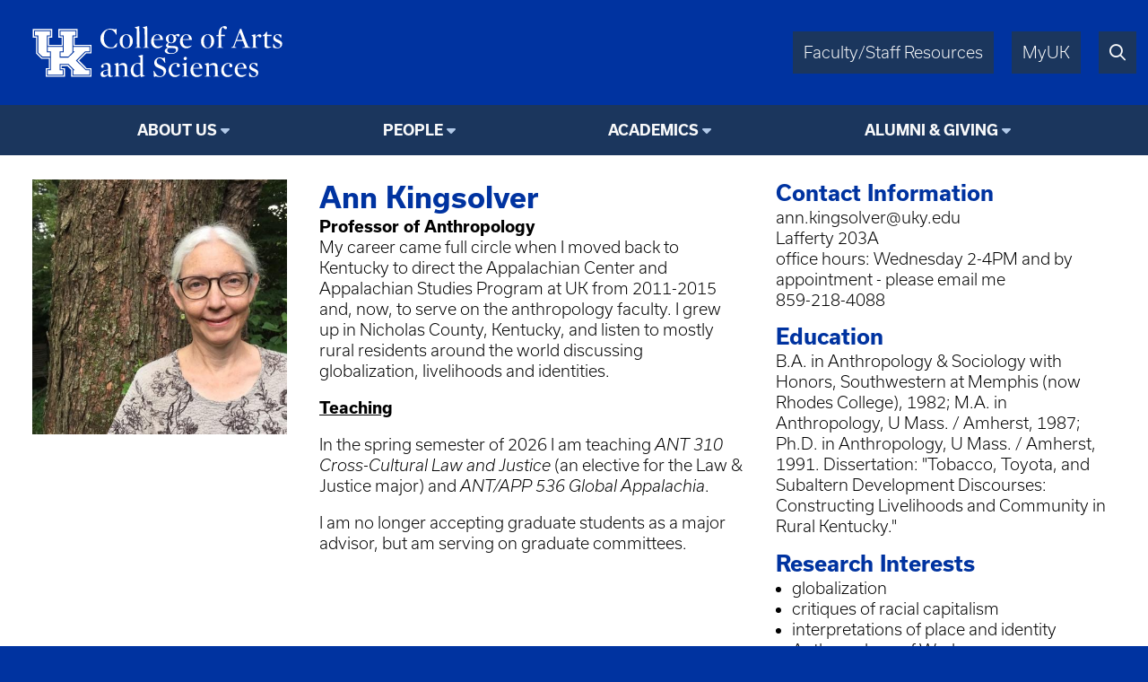

--- FILE ---
content_type: text/html; charset=UTF-8
request_url: https://lacls.as.uky.edu/users/aeki222
body_size: 7961
content:
<!DOCTYPE html>
<html lang="en" dir="ltr">
  <head>
    <meta charset="utf-8" />
<script async src="https://www.googletagmanager.com/gtag/js?id=UA-15868355-1"></script>
<script>window.dataLayer = window.dataLayer || [];function gtag(){dataLayer.push(arguments)};gtag("js", new Date());gtag("set", "developer_id.dMDhkMT", true);gtag("config", "UA-15868355-1", {"groups":"default","anonymize_ip":true,"page_placeholder":"PLACEHOLDER_page_path"});</script>
<meta name="Generator" content="Drupal 10 (https://www.drupal.org)" />
<meta name="MobileOptimized" content="width" />
<meta name="HandheldFriendly" content="true" />
<meta name="viewport" content="width=device-width, initial-scale=1.0" />
<link rel="icon" href="/themes/fwrd/favicon.ico" type="image/vnd.microsoft.icon" />
<link rel="canonical" href="https://appalachiancenter.as.uky.edu/users/aeki222" />
<link rel="shortlink" href="https://appalachiancenter.as.uky.edu/user/2886" />

    <title>Ann Kingsolver | University of Kentucky College of Arts &amp; Sciences</title>
    <link rel="stylesheet" media="all" href="/sites/default/files/css/css_d33yHwI5q3Pq1FaObloBOfVN0yaHwaSFRK36uj4crM4.css?delta=0&amp;language=en&amp;theme=fwrd&amp;include=eJxLTsxJzUtJLNJPhjL0SjJSc1N10sqLUvTTc_KTEnN0i0sqczLz0nWKK4tLUnP1kxKLUwFPbxU2" />
<link rel="stylesheet" media="all" href="https://use.typekit.net/axt6iqz.css" />
<link rel="stylesheet" media="all" href="/sites/default/files/css/css_uH18ZR3p4ya2vpNj4KAPOCC7HMIz6EnjRlfCfwE_q7I.css?delta=2&amp;language=en&amp;theme=fwrd&amp;include=eJxLTsxJzUtJLNJPhjL0SjJSc1N10sqLUvTTc_KTEnN0i0sqczLz0nWKK4tLUnP1kxKLUwFPbxU2" />
<link rel="stylesheet" media="all" href="https://cdn.as.uky.edu/fonts/fontawesome-pro-6.5.1-web/css/all.min.css" />
<link rel="stylesheet" media="all" href="https://cdn.as.uky.edu/fonts/fontawesome-pro-6.5.1-web/css/v4-shims.min.css" />
<link rel="stylesheet" media="all" href="/sites/default/files/css/css_SZ14zugypRuHlwUndiWelGimRCQhPj9Kr3FvjnsQY3w.css?delta=5&amp;language=en&amp;theme=fwrd&amp;include=eJxLTsxJzUtJLNJPhjL0SjJSc1N10sqLUvTTc_KTEnN0i0sqczLz0nWKK4tLUnP1kxKLUwFPbxU2" />

    
  </head>
  <body class="page--user auto-margins">
        <a href="#main-content" class="visually-hidden focusable">
      Skip to main content
    </a>
    
      <div class="dialog-off-canvas-main-canvas" data-off-canvas-main-canvas>
        <!-- HEADER -->
    <header id="header" class="w-full color-light font-sans">
      <div
        class="
          m-auto
          w-full
          w-full-lg
          flex
          justify-between
          bg-wildcat-blue
          p-1
      "
      >
        <div class="logo">
          <a href="/">
            <img alt="UK College of Arts & Sciences" class="lockup" width="1879" height="521" src="/themes/fwrd/images/lockups/College%20of%20AS.svg">
          </a>
        </div>
        <div class="right-tabs">
          <div>
            <div>
              <a href="https://www.as.uky.edu/resources" target="_blank">Faculty/Staff Resources</a>
            </div>
            <div>
              <a href="https://myuk.uky.edu/" target="_blank">MyUK</a>
            </div>
            <div>
              <a href="https://search.uky.edu" target="_blank"><i title="Search" class="far fa-search"></i></a>
            </div>
            <div class="hamburger">
              <a href="#"><i class="far fa-bars"></i></a>
            </div>
          </div>
        </div>
        
      </div>

      <!-- HEADER/MENU -->
        <div class="region region--navigation">
    <nav role="navigation" aria-labelledby="block-fwrd-fwrdlaclsmainmenu-menu" id="block-fwrd-fwrdlaclsmainmenu">
            
  <h2 class="visually-hidden" id="block-fwrd-fwrdlaclsmainmenu-menu">FWRD LACLS Main Menu</h2>
  

        
<div class="menu text-center bg-midnight font-bold">
                <ul>
                  <li class="dropdown">
                              <span class="menu-title">About Us</span>
                                                  <ul>
              <li class="uppercase"><a href="https://lacls.as.uky.edu/about" data-drupal-link-system-path="node/150397">About Us</a></li>
              <li>
                  <a href="https://lacls.as.uky.edu/mission" data-drupal-link-system-path="node/1051850">Mission</a>
                      </li>
          <li>
                  <a href="https://lacls.as.uky.edu/newsletter" data-drupal-link-system-path="node/276679">Newsletter</a>
                      </li>
          <li>
                  <a href="https://lacls.as.uky.edu/annual-symposia" data-drupal-link-system-path="node/395267">Annual Symposia</a>
                      </li>
          <li>
                  <a href="https://lacls.as.uky.edu/distinguished-lectures" data-drupal-link-system-path="node/408815">Distinguished Lectures</a>
                      </li>
          <li>
                  <a href="https://lacls.as.uky.edu/related-links" data-drupal-link-system-path="node/150401">Related Links</a>
                      </li>
        </ul>
  
              </li>
          <li class="dropdown">
                              <span class="menu-title">People</span>
                                                  <ul>
              <li class="uppercase"><a href="https://lacls.as.uky.edu/people" data-drupal-link-system-path="node/1051701">People</a></li>
              <li>
                  <a href="https://lacls.as.uky.edu/faculty" data-drupal-link-system-path="node/1000219">Faculty Directory</a>
                      </li>
          <li>
                  <a href="https://lacls.as.uky.edu/staff" data-drupal-link-system-path="node/1000222">Staff Directory</a>
                      </li>
        </ul>
  
              </li>
          <li class="dropdown">
                              <span class="menu-title">Academics</span>
                                                  <ul>
              <li class="uppercase"><a href="https://lacls.as.uky.edu/academics" data-drupal-link-system-path="node/1051651">Academics</a></li>
              <li>
                  <a href="https://lacls.as.uky.edu/minor" data-drupal-link-system-path="node/150398">Minor</a>
                      </li>
          <li>
                  <a href="https://lacls.as.uky.edu/courses" data-drupal-link-system-path="node/150399">Courses</a>
                      </li>
          <li>
                  <a href="https://lacls.as.uky.edu/graduate-certificate" data-drupal-link-system-path="node/1039566">Graduate Certificate</a>
                      </li>
          <li>
                  <a href="/education-abroad" data-drupal-link-system-path="node/1051444">Education Abroad</a>
                      </li>
        </ul>
  
              </li>
          <li class="dropdown">
                              <span class="menu-title">Alumni &amp; Giving</span>
            <ul><li class="uppercase"><a href="https://www.givecampus.com/campaigns/47076/donations">Alumni &amp; Giving</a></li></ul>
                                </li>
        </ul>
  
</div>


  </nav>

  </div>

      <!-- END HEADER/MENU -->
  

    </header>
    <!-- END HEADER -->

    <!-- MAIN -->
    <main>
      <div>
              <div class="region region--content">
    <div data-drupal-messages-fallback class="hidden"></div><div id="block-fwrd-pagetitle">
  
    
      


  </div>
<div id="block-fwrd-system-main">
  
    
      

<div class="profile">
  <div class="profile-main">
    <div>
              <img src="/sites/default/files/styles/large/public/pictures/picture-2886-1654104241.jpg?itok=4iuYltER" width="480" height="480" alt="" loading="lazy" />


          </div>
    <div>
      <div class="text2 font-bold">            <div>Ann Kingsolver</div>
      </div>
              <div class="font-bold">Professor of Anthropology</div>
            <p>My career came full circle when I&nbsp;moved back to Kentucky to direct the Appalachian Center and Appalachian Studies Program at UK from 2011-2015 and, now, to serve on the anthropology faculty. I grew up in Nicholas County, Kentucky, and listen to mostly rural residents around the world discussing globalization, livelihoods and identities.&nbsp;</p>
<p><strong><u>Teaching</u></strong></p>
<p>In the spring semester of 2026 I am teaching <em>ANT 310 Cross-Cultural Law and Justice </em>(an elective for the Law &amp; Justice major) and <em>ANT/APP 536 Global Appalachia</em>.</p>
<p>I am no longer accepting graduate students as a major advisor, but am serving on graduate committees.&nbsp;</p>

    </div>
    <div>
      <div>
        <div class="text1 font-bold">Contact Information</div>
        <div>ann.kingsolver@uky.edu</div>
                  <div>Lafferty 203A </div>
                  <div>office hours: Wednesday 2-4PM and by appointment - please email me</div>
                          <div>859-218-4088</div>
              </div>
              <div>
          <div class="text1 font-bold">Education</div>
          <div>B.A. in Anthropology &amp; Sociology with Honors, Southwestern at Memphis (now Rhodes College), 1982; M.A. in Anthropology, U Mass. / Amherst, 1987; Ph.D. in Anthropology, U Mass. / Amherst, 1991. Dissertation: &quot;Tobacco, Toyota, and Subaltern Development Discourses: Constructing Livelihoods and Community in Rural Kentucky.&quot;<br />
</div>
        </div>
                    <div>
          <div class="text1 font-bold">Research Interests</div>
          <ul>
                      <li>globalization</li>
                      <li>critiques of racial capitalism</li>
                      <li>interpretations of place and identity</li>
                      <li>Anthropology of Work</li>
                      <li>transnational collaborations</li>
                      <li>university-community knowledge equity</li>
                    </ul>
        </div>
                    <div>
          <div class="text1 font-bold">Affiliations</div>
          <ul>
                      <li>Anthropology</li>
                      <li>Appalachian Center</li>
                      <li>Environmental and Sustainability Studies</li>
                      <li>International Studies</li>
                              </ul>
        </div>
            <div>
                  <a href="/sites/default/files/cv/Ann%20Kingsolver%20CV%205%203%2025.pdf" class="font-bold underline">Curriculum Vitae (CV)</a><br>
                              </div>
    </div>
  </div>


      <fieldset class="expandable">
      <legend>Research</legend>
      <div class="fieldset-wrapper">
        <p>Cultural anthropology’s strongest contribution is engaged listening, I think, and I learn from listening to stories (and silences) situated widely across social, national, political, disciplinary, identity and occupational borders.&nbsp;</p><p>&nbsp;</p>
      </div>
    </fieldset>
  
      <fieldset class="expandable">
      <legend>Selected Publications</legend>
      <div class="fieldset-wrapper">
          <div>
    <div class="field-label font-bold ">Selected Publications: </div>
                  <div class=""><p><u>Books:</u></p>
<p><em>Global Mountain Regions: Conversations Toward the Future. </em>Co-editor, with Sasikumar Balasundaram. Bloomington, IN: Indiana University&nbsp;&nbsp; Press. 2018.</p>
<p><em>&nbsp;Appalachia in Regional Context: Place Matters</em>. Co-editor, with Dwight Billings. Lexington, KY: University Press of Kentucky. 2018.</p>
<p><em>&nbsp;The Routledge Companion to Contemporary Anthropology</em>. Co-editor, with Simon Coleman and Susan B. Hyatt. NY: Routledge. 2017.</p>
<p><em>Tobacco Town Futures: Global Encounters in Rural Kentucky</em>. &nbsp;Long Grove, IL: Waveland Press. 2011.</p>
<p><em>The Gender of Globalization: Women Navigating Cultural and Economic Marginalities</em>. Co-editor, with Nandini Gunewardena. Santa Fe, NM: School for Advanced Research Press. 2007.</p>
<p><em>NAFTA Stories: Fears and Hopes in Mexico and the United States</em>. Boulder, CO:&nbsp; Lynne Rienner Publishers. 2001.</p>
<p><em>More than Class: Studying Power in U.S. Workplaces</em>. Editor. Albany: SUNY Press Series in the Anthropology of Work. 1998.</p>
<p><u>Selected Articles and Chapters:</u></p>
<p>Learning from two 95-year-old Nicholas Countians. <em>Kentucky Humanities </em>(fall): 10-13. 2024. <a href="https://www.kyhumanities.org/programs/magazine">https://www.kyhumanities.org/programs/magazine</a></p>
<p>Sleights of hand: Free ports, bordering, and the racial capitalist roots of economic nationalist strategies in the US and the UK. <em>Suomen Antropologi </em>47(1): 10-30. 2023. <a href="https://doi.org/10.30676/jfas.114686"><span>https://doi.org/10.30676/jfas.114686&nbsp;</span></a></p>
<p>World anthropological perspectives on economic nationalisms. Ann E. Kingsolver, Annapurna Devi Pandey, Gustavo Onto, Chris C. Opesen, and Hannah Appel.&nbsp;<u>Sociologia &amp; Antropologia</u> 12(2):1-32. 2022.&nbsp;<a href="https://doi.org/10.1590/2238-38752022v1221">https://doi.org/10.1590/2238-38752022v1221</a></p>
<p>Dead or alive? Odishan and Appalachian mountains as partners in activism. Annapurna Devi Pandey and Ann Kingsolver. <u>Sociological Bulletin</u> 71(2): 232-54. 2022.</p>
<p>Ambiguous jurisdictions: Navigating US Foreign-Trade Zones as extraterritorial spaces.<u> Culture, Theory and Critique</u> (2021): 1-15.</p>
<p>Who's afraid of a living wage and a say for all?: Economic justice in Appalachia. <u>Journal of Appalachian Studies</u> 26(2): 156-172. 2020.</p>
<p>Economic nationalism in the U.S. and India: Comparing strategies and impact. Ann Kingsolver and Annapurna Devi Pandey. <u>Economic and Political Weekly&nbsp; </u>LIV(23): 14-16. 2019.</p>
<p>Introduction: Listening to voices across global mountain regions. Ann Kingsolver and Sasikumar Balasundaram. In: <u>Global Mountain Regions: Conversations Toward the Future</u>. Ann Kingsolver and Sasikumar Balasundaram, eds., pp. 3-23. Bloomington, IN: Indiana University Press. 2018.</p>
<p>Comparing rural livelihood transitions in the Catalan and Sardinian regions of Europe and the Appalachian region of the United States. Domenica Farinella, Ann Kingsolver, Ismael Vaccaro, and Oriol Beltran. In: <u>Global Mountain Regions: Conversations Toward the Future</u>. Ann Kingsolver and Sasikumar Balasundaram, eds., pp. 285-294. Bloomington, IN: Indiana University Press. 2018.</p>
<p>Introduction to an engaging discipline: The challenge of creating a companion to contemporary anthropology. Simon Coleman, Susan Brin Hyatt, and Ann Kingsolver. In: <em>The Routledge Companion to Contemporary Anthropology</em>. Simon Coleman, Susan Brin Hyatt, and Ann Kingsolver, eds., pp. 3-24. New York, NY: Routledge. 2017.</p>
<p>Ann Kingsolver, Manuel Boissiere, Michael Padmanaba, Ermayanti Sadjunin, and Sasikumar Balasundaram. Cultural and participatory mapping. In: <em>Mapping Across Academia. </em>S.D. Brunn and M. Dodge, eds. Pp. 305-322. Springer. 2017.</p>
<p>Zones of in/visibility: Commodification of rural unemployment in South Carolina. In: <em>Anthropologies of Unemployment: New Perspectives on Work and its Absence</em>. Jong Bum Kwon and Carrie M. Lane, eds. Pp. 187-212. Ithaca, NY: Cornell University Press (ILR). 2016.</p>
<p>Practical resources for critical science education in rural Appalachia. <em>Cultural Studies of Science Education</em>. August 2016: 1-7. doi:10.1007/s11422-016-9755-3.</p>
<p>When the smoke clears: Seeing beyond tobacco and other extractive industries in rural Appalachian Kentucky. In: <em>The Anthropology of Postindustrialism: Ethnographies of Disconnection</em>. Ismael Vicarro, Krista Harper, and Seth Murray, eds. Pp. 38-55. London: Routledge. 2016.</p>
<p>Farming the edges: Women’s natural resource management on small farms in eastern Kentucky. In: <em>Gender, Livelihood and Environment: How Women Manage Resources</em>. Subhadra Mitra Channa and Marilyn Porter, eds. Pp. 50-75. Delhi: Orient Blackswan. 2015.</p>
<p>The role of regional policy in reimagining the rural: Comparing contexts in Sardinia, Italy and Appalachia, U.S.A. Domenica Farinella and Ann Kingsolver. <em>Proceedings of the European Society of Rural Sociology</em> 2015: 43-44.</p>
<p>Applying anthropological practice through global engagement in the University of Kentucky Appalachian Center. <em>Practicing Anthropology</em> 36(4): 47-51. Fall 2014.</p>
<p>Everyday reconciliation. Invited essay. <em>American Anthropologist</em> 115(4): 663-666. December 2013.</p>
<p>A year in the life of cultural anthropology. Publication of invited lecture. <em>Teaching Anthropology: SACC Notes</em> 19(1&amp;2): 44-49. September 2013.</p>
<p>Neoliberal governance and faith-based initiatives: Agentive cracks in the logic informing homeless sheltering in South Carolina’s capital. <em>Rethinking Marxism</em> 24(2): 202-214. April 2012.</p>
<p>Worker well-being: Uniting economic, environmental, and social justice concerns in the anthropology of work. <em>Anthropology of Work Review</em> 32(1): 2-3. July 2011.</p>
<p>Talk of `broken borders’ and stone walls: Anti-immigrant discourse and legislation from California to South Carolina. <em>Southern Anthropologist</em> 35(1): 21-40. 2010. [Republished as Chapter 11 in <em>Reflecting on America: Anthropological Views of U.S. Culture</em>, second edition. Clare L. Boulanger, ed., pp. 121-134. London: Routledge. 2016.]</p>
<p>Introduction: Researching living wage possibilities globally. <em>Anthropology of Work Review</em> 31(1): 2-3. 2010.</p>
<p>Living wage considerations in the right-to-work state of South Carolina. <em>Anthropology of Work Review</em> 31(1): 30-41. 2010.</p>
<p>`Like a frog in a well’: Young people’s views of the future expressed in two collaborative research projects in Sri Lanka. <em>Human Organization</em> 69(1): 1-9. 2010.</p>
<p>Ann Kingsolver and Sasikumar Balasundaram with Vijayakumar Sugumaran, Jennifer Engel, Timothy Gerber, Craig Spurrier, Colin Townsend, and Kristen Wolf. Collaborative research on food security in the U.S. and Sri Lanka. <em>Practicing Anthropology</em> 32(4): 24-28. 2010.</p>
<p>Learning from activist anthropologists’ praxis. <em>New Proposals: Journal of Marxism and Interdisciplinary Inquiry</em> 2(2):73-77. 2009.</p>
<p>Walking with Amman: Young Malaiyaha Tamils’ views of their identity in practice. Ann Kingsolver and Sasikumar Balasundaram. In: <em>New Demarcations: Essays in Tamil Studies</em>. R. Cheran, Darshan Ambalavanar, and Chelva Kanaganayakam, eds. Pp. 31-42. Toronto: Canadian Scholars’ Press. 2009.</p>
<p>`As we forgive our debtors’: Mexico’s <em>El Barzón</em> movement, bankruptcy policy in the U.S., and ethnography of neoliberal logic and practice. <em>Rethinking Marxism</em> 20(1):13-27. 2008. (Reprinted in English and in Greek in <em>Re-Public: Imagining Democracy</em> 10/8/2009.)</p>
<p>Capitalism. <em>Encyclopedia of Race and Racism</em> (volume 1). John Hartwell Moore, ed. Detroit, MI: Macmillan Reference USA. Pp. 268-271. 2008.</p>
<p>Farmers and farmworkers: Two centuries of strategic alterity in Kentucky’s tobacco fields. <em>Critique of Anthropology </em>27(1):87-102. 2007.</p>
<p>Strategic alterity and silence in the promotion of California’s Proposition 187 and of the confederate battle flag in South Carolina. In: <em>Silence: The Currency of Power</em>. Maria-Luisa Achino-Loeb, ed. Pp. 73-91. New York: Berghahn Books. 2006.</p>
<p>&nbsp;</p>
</div>
            </div>

      </div>
    </fieldset>
  


</div>



  </div>

  </div>

      </div>
    </main>
    <!-- END MAIN -->

    <!-- FOOTER -->
    <footer class="color-light bg-midnight">
      <!-- FOOTER/MENU -->
      <div class="menu text-center bg-wildcat-blue font-bold">
        <ul>
          <li><a href="https://www.uky.edu/Admission/application">Apply</a></li>
          <li><a href="https://www.as.uky.edu/contact">Contact</a></li>
          <li><a href="/news">News</a></li>
          <li><a href="/calendar">Events</a></li>
          <li><a href="https://give.uky.edu/campaigns/47157/donations/new?designation=artsandsciencesgeneralfunds">Give</a></li>
        </ul>
      </div>
      <!-- END FOOTER/MENU -->
      <div class="text-center p1">
        <a href="https://www.as.uky.edu/">
          <img alt="University of Kentucky College of Arts & Sciences" class="lockup inline-block" width="1572" height="672" src="/themes/fwrd/images/logos/college-lockup-with-subunit-white.svg" loading="lazy">
        </a>
        <ul class="pipe-separated footer-contact-info">
                      <li>222 Patterson Office Tower</li>
                      <li>Lexington, KY 40506-0027</li>
                      <li>859.257.8354</li>
                  </ul>
        <div class="social-media-icons text2 pt1">
                                                </div>
      </div>

      <div class="p0 font-usual-medium text-1 text-center bg-wildcat-blue font-bold">
        <ul class="pipe-separated">
          <li>&copy; University of Kentucky, College of Arts &amp; Sciences.</li>
          <li>An Equal Opportunity University.</li>
          <li><a href="/user/login">Login</a></li>
        </ul>
      </div>
    </footer>
    <!-- END FOOTER -->


  </div>

    
    <script type="application/json" data-drupal-selector="drupal-settings-json">{"path":{"baseUrl":"\/","pathPrefix":"","currentPath":"user\/2886","currentPathIsAdmin":false,"isFront":false,"currentLanguage":"en"},"pluralDelimiter":"\u0003","suppressDeprecationErrors":true,"google_analytics":{"account":"UA-15868355-1","trackOutbound":true,"trackMailto":true,"trackTel":true,"trackDownload":true,"trackDownloadExtensions":"7z|aac|arc|arj|asf|asx|avi|bin|csv|doc(x|m)?|dot(x|m)?|exe|flv|gif|gz|gzip|hqx|jar|jpe?g|js|mp(2|3|4|e?g)|mov(ie)?|msi|msp|pdf|phps|png|ppt(x|m)?|pot(x|m)?|pps(x|m)?|ppam|sld(x|m)?|thmx|qtm?|ra(m|r)?|sea|sit|tar|tgz|torrent|txt|wav|wma|wmv|wpd|xls(x|m|b)?|xlt(x|m)|xlam|xml|z|zip","trackDomainMode":1},"csp":{"nonce":"fZ9hH9Rlv3M8MDY0RQ5YCA"},"user":{"uid":0,"permissionsHash":"bcd8a07a477ed3d05a3f82006c41353d8940d364325f6a51017627354c1c6cd1"}}</script>
<script src="/sites/default/files/js/js_amprKCbYBEW3zREjM3VC8vFKTFali4q4IG4hyL24bg4.js?scope=footer&amp;delta=0&amp;language=en&amp;theme=fwrd&amp;include=eJxLKy9K0U_PyU9KzNEtLqnMycxL10nPz0_PSY1PzEvMqSzJTC7WRxcAADT7FS4"></script>

  </body>
</html>


--- FILE ---
content_type: text/css
request_url: https://lacls.as.uky.edu/sites/default/files/css/css_d33yHwI5q3Pq1FaObloBOfVN0yaHwaSFRK36uj4crM4.css?delta=0&language=en&theme=fwrd&include=eJxLTsxJzUtJLNJPhjL0SjJSc1N10sqLUvTTc_KTEnN0i0sqczLz0nWKK4tLUnP1kxKLUwFPbxU2
body_size: 4007
content:
/* @license GPL-2.0-or-later https://www.drupal.org/licensing/faq */
.text-align-left{text-align:left;}.text-align-right{text-align:right;}.text-align-center{text-align:center;}.text-align-justify{text-align:justify;}.align-left{float:left;}.align-right{float:right;}.align-center{display:block;margin-right:auto;margin-left:auto;}
.fieldgroup{padding:0;border-width:0;}
.container-inline div,.container-inline label{display:inline-block;}.container-inline .details-wrapper{display:block;}.container-inline .hidden{display:none;}
.clearfix::after{display:table;clear:both;content:"";}
.js details:not([open]) .details-wrapper{display:none;}
.hidden{display:none;}.visually-hidden{position:absolute !important;overflow:hidden;clip:rect(1px,1px,1px,1px);width:1px;height:1px;word-wrap:normal;}.visually-hidden.focusable:active,.visually-hidden.focusable:focus-within{position:static !important;overflow:visible;clip:auto;width:auto;height:auto;}.invisible{visibility:hidden;}
.item-list__comma-list,.item-list__comma-list li{display:inline;}.item-list__comma-list{margin:0;padding:0;}.item-list__comma-list li::after{content:", ";}.item-list__comma-list li:last-child::after{content:"";}
.js .js-hide{display:none;}.js-show{display:none;}.js .js-show{display:block;}@media (scripting:enabled){.js-hide.js-hide{display:none;}.js-show{display:block;}}
.nowrap{white-space:nowrap;}
.position-container{position:relative;}
.reset-appearance{margin:0;padding:0;border:0 none;background:transparent;line-height:inherit;-webkit-appearance:none;appearance:none;}
.resize-none{resize:none;}.resize-vertical{min-height:2em;resize:vertical;}.resize-horizontal{max-width:100%;resize:horizontal;}.resize-both{max-width:100%;min-height:2em;resize:both;}
.system-status-counter__status-icon{display:inline-block;width:25px;height:25px;vertical-align:middle;}.system-status-counter__status-icon::before{display:block;width:100%;height:100%;content:"";background-repeat:no-repeat;background-position:center 2px;background-size:16px;}.system-status-counter__status-icon--error::before{background-image:url(/core/misc/icons/e32700/error.svg);}.system-status-counter__status-icon--warning::before{background-image:url(/core/misc/icons/e29700/warning.svg);}.system-status-counter__status-icon--checked::before{background-image:url(/core/misc/icons/73b355/check.svg);}
.system-status-report-counters__item{width:100%;margin-bottom:0.5em;padding:0.5em 0;text-align:center;white-space:nowrap;background-color:rgba(0,0,0,0.063);}@media screen and (min-width:60em){.system-status-report-counters{display:flex;flex-wrap:wrap;justify-content:space-between;}.system-status-report-counters__item--half-width{width:49%;}.system-status-report-counters__item--third-width{width:33%;}}
.system-status-general-info__item{margin-top:1em;padding:0 1em 1em;border:1px solid #ccc;}.system-status-general-info__item-title{border-bottom:1px solid #ccc;}
.tablesort{display:inline-block;width:16px;height:16px;background-size:100%;}.tablesort--asc{background-image:url(/core/misc/icons/787878/twistie-down.svg);}.tablesort--desc{background-image:url(/core/misc/icons/787878/twistie-up.svg);}
.calendar-calendar tr.odd,.calendar-calendar tr.even{background-color:#fff;}.calendar-calendar table{border-collapse:collapse;border-spacing:0;margin:0 auto;padding:0;width:100%;clear:both;}.calendar-calendar .month-view table{border:none;padding:0;margin:0;width:100%;clear:both;}.calendar-calendar .year-view td{width:32%;padding:1px;border:none;}.calendar-calendar .year-view td table td{width:13%;padding:0;}.calendar-calendar tr{padding:0;margin:0;background-color:white;}.calendar-calendar th{color:#fff;background-color:#ccc;text-align:center;margin:0;}.calendar-calendar th a{font-weight:bold;color:#fff;background-color:#ccc;}.calendar-calendar td{width:12%;min-width:12%;border:1px solid #ccc;color:#777;text-align:right;vertical-align:top;margin:0;padding:0;}.calendar-calendar .mini{border:none;}.calendar-calendar td.week{width:1%;min-width:1%;}.calendar-calendar .week{clear:both;font-style:normal;color:#555;font-size:0.8em;}.calendar-calendar .week a{font-weight:normal;}.calendar-calendar .inner{min-height:5em;height:auto;padding:0;margin:0;}.calendar-calendar .inner div{padding:0;margin:0;}.calendar-calendar .inner p{padding:0 0 .8em 0;margin:0;}.calendar-calendar td a{font-weight:bold;text-decoration:none;}.calendar-calendar td a:hover{text-decoration:underline;}.calendar-calendar td.year,.calendar-calendar td.month{text-align:center;}.calendar-calendar th.days{color:#ccc;background-color:#224;text-align:center;padding:1px;margin:0;}.calendar-calendar div.day{float:right;text-align:center;padding:0.125em 0.25em 0 0.25em;margin:0;background-color:#f3f3f3;border-width:0 0 1px 1px;border-style:solid;border-color:gray;clear:both;width:1.5em;}.calendar-calendar div.calendar{background-color:#fff;border:solid 1px #ddd;text-align:left;margin:0 .25em .25em 0;width:96%;float:right;clear:both;}.calendar-calendar .day-view div.calendar{float:none;width:98%;margin:1% 1% 0 1%;}.calendar-calendar div.title{font-size:.8em;text-align:center;}.calendar-calendar div.title a{color:#000;}.calendar-calendar div.title a:hover{color:#c00;}.calendar-calendar .content{clear:both;padding:3px 3px 3px 5px;}.calendar div.form-item{white-space:normal;}table td.mini,table th.mini,table.mini td.week{padding:0 1px 0 0;margin:0;}table td.mini a{font-weight:normal;}.calendar-calendar .mini-day-off{padding:0;}.calendar-calendar .mini-day-on{padding:0;}table .mini-day-on a{text-decoration:underline;}.calendar-calendar .mini .title{font-size:.8em;}.mini .calendar-calendar .week{font-size:.7em;}.mini-row{width:100%;border:none;}.mini{width:32%;vertical-align:top;}.calendar-calendar .stripe{height:5px;width:auto;font-size:1px !important;line-height:1px !important;}.calendar-calendar .day-view .stripe{width:100%;}table.calendar-legend{background-color:#ccc;width:100%;margin:0;padding:0;}table.calendar-legend tr.odd .stripe,table.calendar-legend tr.even .stripe{height:12px !important;font-size:9px !important;line-height:10px !important;}.calendar-legend td{text-align:left;}.calendar-empty{font-size:1px;line-height:1px;}.calendar-calendar td.calendar-agenda-hour{font-family:serif;text-align:right;border:none;border-top:1px #333 dotted;padding-top:.25em;width:1%;}.calendar-calendar td.calendar-agenda-no-hours{min-width:1%;}.calendar-calendar td.calendar-agenda-hour .calendar-hour{font-size:1.2em;font-weight:bold;}.calendar-calendar td.calendar-agenda-hour .calendar-ampm{font-size:1em;}.calendar-calendar td.calendar-agenda-items{border:1px #333 dotted;text-align:left;}.calendar-calendar td.calendar-agenda-items div.calendar{width:auto;padding:.25em;margin:0;}.calendar-calendar div.calendar div.inner .calendar-agenda-empty{width:100%;text-align:center;vertical-align:middle;padding:1em 0;background-color:#fff;}.calendar-date-select form{text-align:right;float:right;width:25%;}.calendar-date-select div,.calendar-date-select input,.calendar-date-select label{text-align:right;padding:0;margin:0;float:right;clear:both;}.calendar-date-select .description{float:right;}.calendar-label{font-weight:bold;display:block;clear:both;}.calendar-calendar div.date-nav{background-color:#ccc;color:#777;width:auto;border:1px solid #ccc;}.calendar-calendar div.date-nav a,.calendar-calendar div.date-nav h3{color:#777;}.calendar-calendar th.days{background-color:#eee;color:#777;font-weight:bold;border:1px solid #ccc;}.calendar-calendar td.empty{background:#ccc;border-color:#ccc;}.calendar-calendar table.mini td.empty{background:#fff;border-color:#fff;}.calendar-calendar td div.day{border:1px solid #ccc;border-top:none;border-right:none;margin-bottom:2px;}.calendar-calendar td .inner div,.calendar-calendar td .inner div a{background:#eee;}.calendar-calendar div.calendar{border:none;font-size:x-small;}.calendar-calendar td .inner div.calendar div,.calendar-calendar td .inner div.calendar div a{border:none;background:#ffc;padding:0 2px;}.calendar-calendar td .inner div.calendar div.calendar-more,.calendar-calendar td .inner div.calendar div.calendar-more a{color:#444;background:#fff;text-align:right;}.calendar-calendar td .inner .view-field,.calendar-calendar td .inner .view-field a{color:#444;font-weight:normal;}.calendar-calendar td span.date-display-single,.calendar-calendar td span.date-display-start,.calendar-calendar td span.date-display-end,.calendar-calendar td span.date-display-separator{font-weight:bold;}.calendar-calendar td .inner div.day a{color:#4b85ac;}.calendar-calendar tr td.today,.calendar-calendar tr.odd td.today,.calendar-calendar tr.even td.today{background-color:#c3d6e4;}.calendar-calendar td .inner div.calendar div div.view-data-node-data-field-date-field-date-value{border-bottom:1px solid #ccc;}nav.pager > ul{list-style:none;}
.calendar-calendar tr.odd,.calendar-calendar tr.even{background-color:#fff;}.calendar-calendar table{width:100%;margin:0 auto;padding:0;border-spacing:0;border-collapse:collapse;}.calendar-calendar .month-view table{width:100%;margin:0;padding:0;border:none;}.calendar-calendar .year-view td{width:32%;padding:1px;border:none;}.calendar-calendar .year-view td table td{width:13%;padding:0;}.calendar-calendar tr{margin:0;padding:0;background-color:white;}.calendar-calendar th{margin:0;text-align:center;}.calendar-calendar th a{font-weight:bold;}.calendar-calendar td{width:14%;margin:0;padding:0;text-align:right;vertical-align:top;color:#777;border:1px solid #ccc;}.calendar-calendar .mini{border:none;}.calendar-calendar td.week{width:1%;min-width:1%;}.calendar-calendar .week{clear:both;color:#555;font-size:0.8em;font-style:normal;}.calendar-calendar .inner{height:auto;margin:0;padding:0;}.calendar-calendar .inner div{margin:0;padding:0;}.calendar-calendar .inner p{margin:0;padding:0 0 0.8em 0;}.calendar-calendar td a{text-decoration:none;font-weight:bold;}.calendar-calendar td a:hover{text-decoration:underline;}.calendar-calendar td.year,.calendar-calendar td.month{text-align:center;}.calendar-calendar th.days{margin:0;padding:1px;text-align:center;color:#ccc;background-color:#224;}.calendar-calendar div.day{float:right;clear:both;width:1.5em;margin:0;padding:0.125em 0.25em 0 0.25em;text-align:center;border:1px solid gray;border-width:0 0 1px 1px;background-color:#f3f3f3;}.calendar-calendar div.calendar{float:right;clear:both;width:96%;margin:0 0.25em 0.25em 0;text-align:left;border:solid 1px #ddd;background-color:#fff;}.calendar-calendar .day-view div.calendar{float:none;width:98%;margin:1% 1% 0 1%;}.calendar-calendar div.title{text-align:center;font-size:0.8em;}.calendar-calendar div.title a{color:#000;}.calendar-calendar div.title a:hover{color:#c00;}.calendar-calendar .content{clear:both;padding:3px;padding-left:5px;}.calendar div.form-item{white-space:normal;}table td.mini,table th.mini,table.mini td.week{margin:0;padding:0 1px 0 0;}table td.mini a{font-weight:normal;}.calendar-calendar .mini-day-off{padding:0;}.calendar-calendar .mini-day-on{padding:0;}table .mini-day-on a{text-decoration:underline;}.calendar-calendar .mini .title{font-size:0.8em;}.mini .calendar-calendar .week{font-size:0.7em;}.mini-row{width:100%;border:none;}.mini{width:32%;vertical-align:top;}.calendar-calendar .stripe{width:auto;height:5px;font-size:1px !important;line-height:1px !important;}.calendar-calendar .day-view .stripe{width:100%;}table.calendar-legend{width:100%;margin:0;padding:0;background-color:#ccc;}table.calendar-legend tr.odd .stripe,table.calendar-legend tr.even .stripe{height:12px !important;font-size:9px !important;line-height:10px !important;}.calendar-legend td{padding-left:5px;text-align:left;}.calendar-empty{font-size:1px;line-height:1px;}.calendar-calendar td.calendar-agenda-hour{width:1%;padding-top:0.25em;text-align:right;border:none;border-top:1px solid #ccc;}.calendar-calendar td.calendar-agenda-no-hours{min-width:1%;}.calendar-calendar td.calendar-agenda-hour .calendar-hour{font-size:1.2em;font-weight:bold;}.calendar-calendar td.calendar-agenda-hour .calendar-ampm{font-size:1em;}.calendar-calendar td.calendar-agenda-items{text-align:left;border:1px solid #ccc;}.calendar-calendar td.calendar-agenda-items div.calendar{width:auto;margin:0;padding:0.25em;}.calendar-calendar div.calendar div.inner .calendar-agenda-empty{width:100%;padding:1em 0;text-align:center;vertical-align:middle;background-color:#fff;}.calendar-date-select form{float:right;width:25%;text-align:right;}.calendar-date-select div,.calendar-date-select input,.calendar-date-select label{float:right;clear:both;margin:0;padding:0;text-align:right;}.calendar-date-select .description{float:right;}.calendar-label{display:block;clear:both;font-weight:bold;}.calendar-calendar div.date-nav{width:auto;padding:0.2em;color:#777;border:1px solid #ccc;background-color:#ccc;}.calendar-calendar div.date-nav a,.calendar-calendar div.date-nav h3{text-decoration:none;color:#777;}.calendar-calendar th.days{color:#777;border:1px solid #ccc;background-color:#eee;font-weight:bold;}.calendar-calendar td.empty{color:#cc9;border-color:#ccc;background:#ccc;}.calendar-calendar table.mini td.empty{border-color:#fff;background:#fff;}.calendar-calendar td div.day{margin-bottom:2px;border:1px solid #ccc;border-top:none;border-right:none;}.calendar-calendar td .inner div,.calendar-calendar td .inner div a{background:#eee;}.calendar-calendar div.calendar{border:none;font-size:x-small;}.calendar-calendar td .inner div.calendar div,.calendar-calendar td .inner div.calendar div a{padding:0;border:none;background:#ffc;}.calendar-calendar td .inner div.calendar div.calendar-more,.calendar-calendar td .inner div.calendar div.calendar-more a{text-align:right;color:#444;background:#fff;}.calendar-calendar td .inner .view-field,.calendar-calendar td .inner .view-field a{color:#444;font-weight:normal;}.calendar-calendar td span.date-display-single,.calendar-calendar td span.date-display-start,.calendar-calendar td span.date-display-end,.calendar-calendar td span.date-display-separator{font-weight:bold;}.calendar-calendar td .inner div.day a{color:#4b85ac;}.calendar-calendar tr td.today,.calendar-calendar tr.odd td.today,.calendar-calendar tr.even td.today{background-color:#c3d6e4;}.calendar-calendar tbody{border-top:none;}.calendar-calendar .month-view .full .inner,.calendar-calendar .week-view .full .multi-day .inner{height:auto;}.calendar-calendar .week-view .full .calendar-agenda-hour,.calendar-calendar .month-view .full .single-day .inner .view-item{float:left;width:100%;}.calendar-calendar .week-view .full .calendar-agenda-hour,.calendar-calendar .day-view .full .calendar-agenda-hour{padding-right:2px;}.calendar-calendar .week-view .full .calendar-agenda-hour{width:6%;min-width:0;}.calendar-calendar .week-view .full .days{width:13%;}.calendar-calendar .month-view .full div.calendar,.calendar-calendar .week-view .full div.calendar,.calendar-calendar .day-view div.calendar{width:auto;}.calendar-calendar .month-view .full tr.date-box,.calendar-calendar .month-view .full tr.date-box td,.calendar-calendar .month-view .full tr.multi-day,.calendar-calendar .month-view .full tr.multi-day td{height:19px;max-height:19px;}.calendar-calendar .month-view .full tr.single-day .no-entry,.calendar-calendar .month-view .full tr.single-day .no-entry .inner{height:44px !important;line-height:44px;}.calendar-calendar .month-view .full tr.single-day .noentry-multi-day,.calendar-calendar .month-view .full tr.single-day .noentry-multi-day .inner{height:22px !important;line-height:22px;}.calendar-calendar .month-view .full td,.calendar-calendar .week-view .full td,.calendar-calendar .day-view  td{padding:1px 2px 0 2px;vertical-align:top;}.calendar-calendar .month-view .full td.date-box{height:1%;padding-bottom:2px;border-bottom:0;}.calendar-calendar .month-view .full .week{font-size:inherit;}.calendar-calendar .month-view .full .week a,.calendar-calendar .week-view .full .week a{color:#4b85ac;}.calendar-calendar .month-view .full td .inner div.day,.calendar-calendar .month-view .full td .inner div.day a{margin-bottom:0;border:none;background:none;}.calendar-calendar .month-view .full td.date-box .inner,.calendar-calendar .week-view .full td.date-box .inner{min-height:inherit;}.calendar-calendar .month-view .full td.multi-day,.calendar-calendar .week-view .full td.multi-day{border-top:0;border-bottom:0;}.calendar-calendar .week-view .full .first td.multi-day{border-top:1px solid #ccc;}.calendar-calendar .month-view .full td.single-day{border-top:0;}.calendar-calendar .month-view .full td.multi-day .inner,.calendar-calendar .week-view .full td.multi-day .inner,.calendar-calendar .day-view .full td.multi-day .inner{position:relative;width:auto;min-height:inherit;}.calendar-calendar .month-view .full td.multi-day.no-entry{min-height:0;}.calendar-calendar .month-view .full td.single-day .calendar-empty,.calendar-calendar .month-view .full td.single-day.empty,.calendar-calendar .month-view .full td.date-box.empty{background:#f4f4f4;}.calendar-calendar .month-view .full td.single-day .inner div,.calendar-calendar .month-view .full td.single-day .inner div a,.calendar-calendar .month-view .full td.multi-day .inner div,.calendar-calendar .month-view .full td.multi-day .inner div a,.calendar-calendar .month-view .full td .inner div.calendar.monthview div,.calendar-calendar .month-view .full td .inner div.calendar.monthview div a,.calendar-calendar .week-view .full td.single-day .inner div,.calendar-calendar .week-view .full td.single-day .inner div a,.calendar-calendar .week-view .full td.multi-day .inner div,.calendar-calendar .week-view .full td.multi-day .inner div a,.calendar-calendar .week-view .full td .inner div.calendar.weekview div,.calendar-calendar .week-view .full td .inner div.calendar.weekview div a,.calendar-calendar .day-view .full td .inner div.view-item,.calendar-calendar .day-view .full td .inner div.calendar div,.calendar-calendar .day-view .full td .inner div.calendar div a{background:none;}.calendar-calendar .day-view .full td .inner div.calendar div,.calendar-calendar .day-view .full td .inner div.calendar div a{margin:0 3px;}.calendar-calendar .day-view .full td .inner div.calendar div.stripe{margin:0;}.calendar-calendar .month-view .full tr td.today,.calendar-calendar .month-view .full tr.odd td.today,.calendar-calendar .month-view .full tr.even td.today{border-right:2px solid #7c7f12;border-left:2px solid #7c7f12;background:none;}.calendar-calendar .month-view .full td.date-box.today{border-width:2px 2px 0 2px;border-style:solid;border-color:#7c7f12;}.calendar-calendar .month-view .full tr td.single-day.today{border-bottom:2px solid #7c7f12;}.calendar-calendar .month-view .full tr td.multi-day.starts-today{border-left:2px solid #7c7f12;}.calendar-calendar .month-view .full tr td.multi-day.ends-today{border-right:2px solid #7c7f12;}.calendar-calendar .month-view .full tr td.multi-day,.calendar-calendar .month-view .full tr td.single-day{border-top:0;}.calendar-calendar .month-view .full tr td.multi-day,.calendar-calendar .month-view .full tr td.date-box{border-bottom:0;}.calendar-calendar .month-view .full .inner .monthview,.calendar-calendar .week-view .full .inner .weekview,.calendar-calendar .day-view .full .inner .dayview{position:relative;display:block;float:none;width:auto;margin:0.25em auto;-moz-border-radius:5px;border-radius:5px;}.calendar-calendar .month-view .full td.single-day div.monthview,.calendar-calendar .week-view .full td.single-day div.weekview,.calendar-calendar .day-view .full td.single-day div.dayview{overflow:hidden;width:auto;padding:0 3px;background:#ffc;}.calendar-calendar .month-view .full td.single-day .calendar-more div.monthview{background:none;}.calendar-calendar .day-view td div.dayview{padding:0;}.calendar-calendar .month-view .full td.multi-day div.monthview,.calendar-calendar .week-view .full td.multi-day div.weekview,.calendar-calendar .day-view .full td.multi-day div.dayview{position:relative;overflow:hidden;height:1.9em;margin:0 auto;color:#fff;background:#74a5d7;}.calendar-calendar .week-view .full td.multi-day div.weekview{height:3.5em;}.calendar-calendar .month-view .full td.multi-day .inner .view-field,.calendar-calendar .month-view .full td.multi-day .inner .view-field a,.calendar-calendar .week-view .full td.multi-day .inner .view-field,.calendar-calendar .week-view .full td.multi-day .inner .view-field a,.calendar-calendar .day-view .full td.multi-day .inner .view-field,.calendar-calendar .day-view .full td.multi-day .inner .view-field a{color:#fff;}.calendar-calendar .day-view .full td.multi-day div.dayview,.calendar-calendar .week-view .full td.multi-day div.weekview{margin-bottom:2px;}.calendar-calendar .month-view .full td.multi-day .calendar.monthview .view-field{float:left;margin-right:3px;white-space:nowrap;}.calendar-calendar .week-view .full td.multi-day .calendar.weekview .view-field{display:inline;margin-right:3px;white-space:nowrap;}.calendar-calendar .day-view .full td.multi-day .calendar.weekview .view-field{display:block;}.calendar-calendar .month-view .full td.multi-day .calendar.monthview .contents,.calendar-calendar .week-view .full td.multi-day .calendar.weekview .contents{position:absolute;left:5px;width:3000px;}.calendar-calendar .day-view td .stripe,.calendar-calendar .month-view .full td .stripe,.calendar-calendar .week-view .full td .stripe{z-index:2;top:0;left:0;width:100%;height:3px;-moz-border-radius:5px 5px 0 0;border-radius:5px 5px 0 0;}.calendar-calendar .full td.single-day .continuation,.calendar-calendar .full td.single-day .continues,.calendar-calendar .full td.single-day .cutoff{display:none;}.calendar-calendar .month-view .full td.multi-day  .inner .monthview .continuation,.calendar-calendar .week-view .full td.multi-day  .inner .weekview .continuation{float:left;height:1.9em;margin-right:3px;}.calendar-calendar .week-view .full td.multi-day  .inner .weekview .continuation{height:2.75em;margin-right:8px;padding-top:0.75em;}.calendar-calendar .month-view .full td.multi-day .inner .monthview .continues,.calendar-calendar .month-view .full td.multi-day .inner .monthview .cutoff,.calendar-calendar .week-view .full td.multi-day .inner .weekview .continues,.calendar-calendar .week-view .full td.multi-day .inner .weekview .cutoff{position:absolute;z-index:1;right:0;width:10px;height:1.9em;padding-left:6px;text-align:left;-moz-border-radius:0 5px 5px 0;border-radius:0 5px 5px 0;background:#74a5d7;}.calendar-calendar .week-view .full td.multi-day .inner .weekview .continues,.calendar-calendar .week-view .full td.multi-day .inner .weekview .cutoff{height:2.75em;padding-top:0.75em;}.calendar-calendar .month-view .full td.multi-day .inner .monthview .cutoff,.calendar-calendar .week-view .full td.multi-day .inner .weekview .cutoff{width:8px;padding-left:0;}.calendar-calendar .week-view .full td.multi-day{padding:2px;}.calendar-calendar .week-view td.single-day div.calendar{width:100%;padding-right:0;padding-left:0;}.calendar-calendar .week-view .full tr.last td.multi-day{border-bottom:1px solid #ccc;}.view .date-nav-wrapper .clear-block{margin-bottom:10px;}.view .date-nav-wrapper{position:relative;width:100%;margin-top:5px;}.view .date-nav-wrapper .date-nav{position:relative;height:30px;height:auto;min-height:30px;margin-bottom:10px;border:0;background-color:transparent;}.view .date-nav-wrapper .date-prev a,.view .date-nav-wrapper .date-next a{text-decoration:none;color:inherit;font-size:12px;}.view .date-nav-wrapper.date-nav a:hover{text-decoration:underline;}.view .date-nav-wrapper .date-prev{position:absolute;z-index:1;top:0;right:60px;left:auto;float:none;width:auto;padding:5px 0;text-align:right;-moz-border-radius:5px 0 0 5px;border-radius:5px 0 0 5px;background:none repeat scroll 0 0 #dfdfdf;font-size:12px;}.block-views .view .date-nav-wrapper .date-prev{right:auto;left:0;}.view .date-nav-wrapper .date-prev a{margin-left:10px;font-weight:bold;}.view .date-nav-wrapper .date-heading{position:relative;z-index:0;top:0;width:100%;text-align:center;}.view .date-nav-wrapper .date-heading h3{font-size:1.7em;line-height:30px;}.view .date-nav-wrapper .date-next{position:absolute;z-index:1;top:0;right:0;float:none;width:auto;padding:5px 0;text-align:right;-moz-border-radius:0 5px 5px 0;border-radius:0 5px 5px 0;background:none repeat scroll 0 0 #dfdfdf;font-size:12px;}.view .date-nav-wrapper .date-next a{margin-right:10px;font-weight:bold;}.attachment .calendar-calendar{clear:both;margin-top:20px;}.calendar-calendar th a,.attachment .calendar-calendar th{border:0;background-color:transparent;}.attachment .calendar-calendar th.calendar-agenda-hour{text-align:right;color:#777;font-weight:bold;}.view-calendar .feed-icon{margin-top:5px;}.view table.mini .date-prev,.view table.mini .date-next{background:none;}.date-nav div.date-prev,.date-nav div.date-next,.date-nav{width:auto;}ul.calendar-links,.region-content ul.calendar-links{margin:0;padding:0;}.year-view div.month-view div.date-nav{min-height:20px;background-color:#dfdfdf;}
